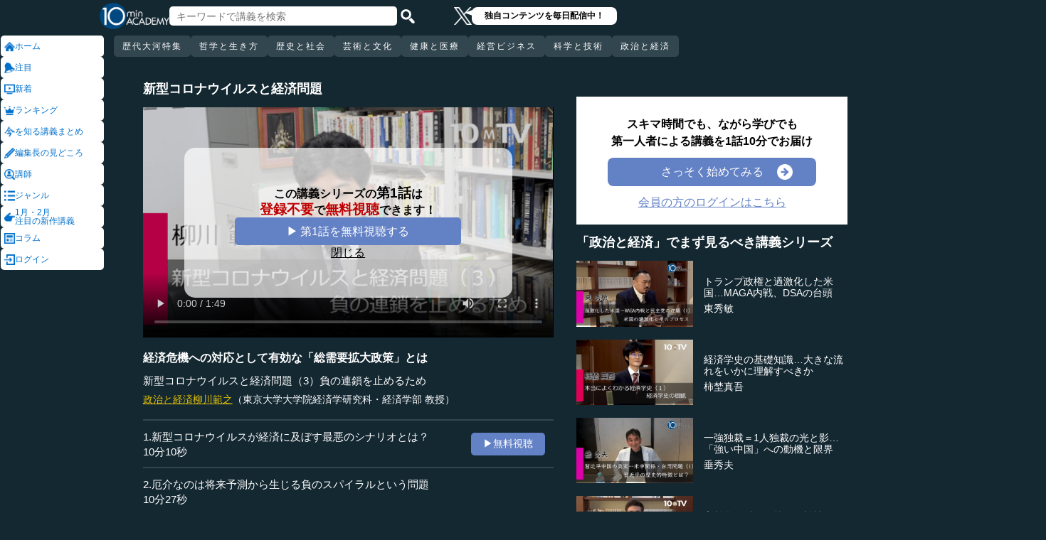

--- FILE ---
content_type: text/html; charset=UTF-8
request_url: https://10mtv.jp/pc/content/detail.php?movie_id=3299&utm_content=similar_doc
body_size: 18774
content:
<!DOCTYPE html>
<html lang="ja">
<head>
 <meta http-equiv="Content-Type" content="text/html; charset=UTF-8" />
 <script type="text/javascript" src="/js/jquery-1.9.0.min.js"></script>

<meta name="robots" content="noarchive" />
<link rel="stylesheet" type="text/css" href="https://10mtv.jp//pc/css/common.css.php">
<link rel="stylesheet" href="https://10mtv.jp//pc/css/flipsnap.css.php">
<script type="text/javascript" src="https://10mtv.jp/js/custom-scripting.js"></script>
<script type="text/javascript" src="https://10mtv.jp/js/util.js"></script>
<script type="text/javascript" src="https://10mtv.jp/js/flipsnap.min.js"></script>



<link href="https://10mtv.jp/js/lity-1.6.1/dist/lity.css" rel="stylesheet">
<script src="https://10mtv.jp/js/lity-1.6.1/dist/lity.js"></script>

<script src="/v2/js/jquery.lazyload.js"></script>

<link rel="stylesheet" href="https://10mtv.jp/pc/css/thumbnail.css.php" media="screen">
<script type="text/javascript" src="https://10mtv.jp/js/thumbnail.js.php"></script>

<style>
body {
	overflow-x: hidden;
}

#pagetop_box{
	left: auto;
	right: 15px;
	bottom: 120px;
}

.header-common{
	width: 100%;
	position: fixed;
	top: 0;
	z-index: 100;
	height: auto;
	background: #142832;
}
.left-menu{
	position: absolute;
	left: 0;
	top: 0;
	/*height: 100%;*/
	display: flex;
	flex-flow: column;
	/*flex-basis: 150px;
	flex-shrink: 0;*/
	row-gap: 8px;
	background: #142832;
	padding-top: 50px;
	width: 150px;
}
.header-common .left-menu .menu-item{
	display: flex;
	align-items: center;
	column-gap: 5px;
	width: 90%;
	margin-left: 1px;
	background: #fff;
	padding: 5px;
	border: none;
	border-radius: 5px;
	height: 20px;
	color: #0070CC;
}

.header-common .left-menu #mydata-item{
	width: 93.5%;
	margin-left: 0px;
	border-radius: 4px;
}


.mydata-add-class{
	background: #0070CC !important;
	border-bottom-left-radius: 0 !important;
	border-bottom-right-radius: 0 !important;
	color: #fff !important;
}

.header-common .active{
	background: #0070CC !important;
	color: #fff !important;
}
.header-common .left-menu .menu-item img{
	width: 15px;
	height: 15px;
}
.header-common .left-menu .menu-item .icon_text{
	font-size: 12px;
	line-height: 12px;
}
.header-common .header-inner{
	background: #142832;
	width: calc(100% - 150px);
	position: relative;
	margin-left: 150px;
}
.header-common .header-inner .header-top{
	display: flex;
	align-items: center;
	/*justify-content: space-between;*/
	column-gap: 30px;
	height: 45px;
}
.header-common .header-inner .header-logo{
	margin-left: -10px;
}
.header-common .header-inner .header-logo img{
	width: 98px;
	height: auto;
	padding-bottom: 0;
	vertical-align: bottom;
}
.header-common .header-inner .header-search{
	display: flex;
	align-items: center;
	height: 38px;
}
.search-input-box {
	flex-grow: 1;
	height: 70% !important;
	width: 300px !important;
	border: none !important;
	padding: 0 10px !important;
	border-radius: 5px;
}
.header-search img {
	width: 20px;
	height: 20px;
	cursor: pointer;
	padding: 0 5px;
}
.top-dummy{
	width: 150px;
}
/* スクロールバーを非表示化 */
.no-scrollbar::-webkit-scrollbar {
	display: none;
}
.no-scrollbar {
	-ms-overflow-style: none;
	scrollbar-width: none;
}

/* タブメニュー */
.header-common .header-inner .header-tab-menu{
	height: 40px;
	position: relative;
	width: 100%;
	display: grid;
	grid-template-columns: min-content 1fr min-content;
	align-items: center;
	justify-content: center;
}

/* 矢印ボタンのスタイル */
.header-common .header-inner .header-tab-menu .arrow-button {
	background-color: transparent;
	z-index: 10;
	border: none;
	outline: none;
	cursor: pointer;
	display: flex;
	align-items: center;
	justify-content: center;
	transition: all 0.3s ease-in-out;
	padding: 4px 5px;
}
#left-arrow {
	grid-column: 1;
}
#right-arrow {
	grid-column: 3;
}
.header-common .header-inner .header-tab-menu .arrow-button img {
	width: 20px;
	height: 20px;
}

/* 矢印を非表示にするクラス */
.hidden {
	opacity: 0;
	pointer-events: none;
	width: 0.1px;
	padding: 0;
	overflow: hidden;
}

/* 横スクロールメニューのスタイル */
.header-common .header-inner .header-tab-menu .scroll-menu {
	display: flex;
	align-items: center;
	overflow-x: auto;
	white-space: nowrap;
	height: 40px;
	gap: 16px;
	grid-column: 2;
}

/* ボタンのスタイル */
.header-common .header-inner .header-tab-menu .menu-button {
	display: inline-block;
	padding: 9px 12px;
	border-radius: 5px;
	height: 30px;
	font-size: 12px;
	line-height: 12px;
	font-weight: 500;
	flex-shrink: 0;
	background-color: #324650;
	transition: background-color 0.3s, color 0.3s;
	border: none;
	outline: none;
	cursor: pointer;
	color: #ffffff;
	letter-spacing: 2px;
}

/* 画面幅が750px以下の場合の調整 */
@media (max-width: 750px) {
	.header-common .header-inner .header-tab-menu {
		grid-template-columns: min-content 1fr;
	}
	#left-arrow {
		grid-column: 1;
	}
	#right-arrow {
		position: absolute;
		top: 0;
		right: 0;
		height: 100%;
		background: #142832;
		z-index: 10;
	}
	.search-input-box {
		width: clamp(150px, calc(100% - 20px), 300px) !important;
	}
}

.header-common .left-menu details{
	box-sizing: border-box;
	background: #fff;
	width: 145px;
	font-size: 12px;
	text-align: left;
	border-radius: 5px;
	margin-left: 1px;
}
.header-common .left-menu details summary{
	cursor: pointer;
	list-style: none;
}
.header-common .left-menu details summary::-webkit-details-marker{
	display: none;
}

.header-common .left-menu details ul{
	margin-top: 2px;
	padding: 0;
	list-style: none;
	max-height: 150px;
	overflow-y: auto;
	width: 100%;
	box-sizing: border-box;
}

.header-common .left-menu details ul::-webkit-scrollbar {
	width: 8px; 
	height: 8px;
}

.header-common .left-menu details ul::-webkit-scrollbar-thumb {
	background-color: #aaa; 
	border-radius: 4px;
}

.header-common .left-menu details ul::-webkit-scrollbar-corner {
	border-bottom-right-radius: 5px; 
	background: transparent;
}

.header-common .left-menu details li{
      margin: 0;
}

.header-common .left-menu details a{
	text-decoration: none;
	color: #338CD6;
	display: block;
	width: 100%;
	padding: 6px 8px 6px 17%;
	box-sizing: border-box;
	position: relative;
}

.header-common .left-menu details a::after{
	content: '';
	position: absolute;
	left: 8px;
	right: 8px;
	bottom: 0;

	height: 1px;
	background-color: #ddd;
}

/* 最後の項目には下線を表示しない */
.header-common .left-menu details ul li:last-child a::after{
	content: none;
}

/*
@media screen and (max-height: 1080px) and (max-width: 1920px) {
	.header-common .left-menu details ul{
		max-height: 70px!important;
	}

	.header-common .left-menu details a{
		padding: 2px 8px 2px 17%!important;
	}
}
*/

.mydata-list{
	max-height: 70px!important;
}

.mydata-list-a{
	padding: 2px 8px 2px 17%!important;
}

.top-register-box {
	width: 100%;
	background-color: #FFF;
	font-size: 14px;
	position: fixed;
	bottom: 0;
	left: 0;
	right: 0;
	z-index: 100;
}

.top-register-warp {
	margin: 7px 4px;
	background: #FFD700;
	border-radius: 5px;
}

.top-register-inner {
	display: flex;
	justify-content: center;
	align-items: center;
	gap: 40px;
	width: 980px;
	margin: 0 auto;
	padding: 5px 0;
}

.top-register-inner .entry {
	gap: 30px;
	display: flex;
	align-items: center;
	padding: 5px 20px 5px 70px;
	background: #142832;
	color: #fff;
	font-weight: bold;
	border-radius: 5px;
	white-space: nowrap;
	width: 250px;
	box-sizing: border-box;
}

.entry img {
	height: 20px;
	margin-left: auto;
}

.top-register-title {
	white-space: nowrap;
	align-self: center;
}

/* 注目デザイン */
.top-bell {
	position: fixed;
	bottom: 110px;
	right: 11px;
	display: flex;
	z-index: 1001;
}

.top-bell .bell-image {
	background: #fff;
	padding: 15px;
	display: flex;
	align-items: center;
	justify-content: center;
	flex-direction: column;
	border: 0;
	border-radius: 45px;
	width: 45px;
	flex-shrink: 0;
}

.top-bell .bell-image img {
	width: 25px;
	height: auto;
	display: block;
}

.top-bell .bell-image a {
	text-decoration: none;
}

.top-bell .bell-text {
	padding-top: 2px;
	font-size: 12px;
}

.x-area{
	display: flex;
	justify-content: center;
	align-items: center;
	gap: 15px;
	height: 45px;
	margin-left: 50px;
	padding: 20px 0;
}

.x-area .icon{
	flex-shrink: 0;
}

.x-area .icon img{
	width: 25px;
	aspect-ratio: 1 / 1;
	height: auto;
	display: block;
}

.balloon{
	position: relative;
	background: #ffffff;
	padding: 0 10px;
	border-radius: 8px;
	font-size: 12px;
	line-height: 1.3;
	color: #000;
}

.balloon::before{
	content: "";
	position: absolute;
	left: -10px;
	top: 32%;
	transform: translateY(-50%);
	border-width: 4px 11px 4px 0;
	border-style: solid;
	border-color: transparent #ffffff transparent transparent;
}

.balloon p{
	margin: 5px 8px;
	white-space: nowrap;
	font-weight: bold;
}

.balloon a{
	text-decoration: none;
	color: #000;
}
</style>

<script>
var pagetop_flag = false;

$(document).ready(function(){
	const scr_w = screen.width;
	const scr_h = screen.height;
	const aspect = scr_w / scr_h;

	// 幅 <= 1920 かつ 高さ < 1200
	if(scr_w <= 1920 && scr_h >= 600 && scr_h <= 1079 && aspect >= 1.70 && aspect <= 1.85) {
		$("#mydata-details ul").addClass("mydata-list");
		$("#mydata-details ul li a").addClass("mydata-list-a");
	}

	// スクロール位置
	const scr_idex = "0";
	$('#scroll-menu').scrollLeft(scr_idex);

	// トップへ戻るボタン
	var pagetop = $('#pagetop_box');
	$(window).scroll(function(){

		if($(this).scrollTop() > 400 ){
			if(!pagetop_flag){
				pagetop.fadeIn();
				pagetop_flag = true;
			}

	    	}else{
	    		if(pagetop_flag){
			    	pagetop.fadeOut();
	    			pagetop_flag = false;
	    		}
		}

	});

	pagetop.click(function(){
		$('body, html').animate({scrollTop:0}, 500);
		return false;
	});

	// 検索
	$('.top-serach').click(function() {
		$('#fm-header').submit();
	});

	$('#mydata-details').on('toggle', function() {
		const isOpened = this.open;
		if (isOpened) {
			$('#mydata-item').addClass('mydata-add-class');
			$('#mydata-icon').attr('src', 'https://10mtv.jp/v2/images/common/icons/pc/mydata_active.png');
		} else {
			$('#mydata-item').removeClass('mydata-add-class');
			$('#mydata-icon').attr('src', 'https://10mtv.jp/v2/images/common/icons/pc/mydata_inactive.png');
		}
	});

	$('.tab-menu-link').on('click', function(e) {
		var target = this.dataset.href;

		var idx = $('#scroll-menu').scrollLeft();
		if(idx > 0) {
			target = (target.includes('?')) ? target + "&scr_idex=" + idx : target + "?scr_idex=" + idx;
		}

//		setTimeout(function() {
			window.location.href = target;
//		}, 500); 
	});
});

$(document).ready(function() {
	const scrollMenu = $('#scroll-menu');
	const leftArrow = $('#left-arrow');
	const rightArrow = $('#right-arrow');
	const scrollAmount = 200;
	const tolerance = 5;

	const checkArrows = () => {
		// scrollWidthはjQueryでは取得できないため、ネイティブのDOM要素を使用
		const scrollWidth = scrollMenu.prop('scrollWidth');
		const clientWidth = scrollMenu.width();

		// Math.round() を使用して、スクロール値の比較における微小な差を吸収
		const scrollLeft = Math.round(scrollMenu.scrollLeft());
		const maxScrollLeft = Math.round(scrollWidth - clientWidth);

		// スクロールが必要かどうかを判定
		const isScrollNeeded = scrollWidth > clientWidth + tolerance;

		if (isScrollNeeded) {
			// 左矢印の表示/非表示を切り替え
			// scrollLeft が 0 (または tolerance 内) なら非表示
			leftArrow.toggleClass('hidden', scrollLeft <= tolerance);

			// 右矢印の表示/非表示を切り替え
			// scrollLeft が最大スクロール位置 (またはその tolerance 内) なら非表示
			rightArrow.toggleClass('hidden', scrollLeft >= maxScrollLeft - tolerance);
		} else {
			// スクロールが必要ない場合は両方の矢印を非表示
			leftArrow.addClass('hidden');
			rightArrow.addClass('hidden');
		}
	};

	// 左矢印クリック
	leftArrow.on('click', function() {
		// 現在のスクロール位置から scrollAmount 分引く
		scrollMenu.scrollLeft(scrollMenu.scrollLeft() - scrollAmount);

		// スクロール後、矢印のチェックを非同期で実行
		setTimeout(checkArrows, 50);
	});

	// 右矢印クリック時
	rightArrow.on('click', function() {
		// 現在のスクロール位置に scrollAmount 分足す
		scrollMenu.scrollLeft(scrollMenu.scrollLeft() + scrollAmount);

		// スクロール後、矢印のチェックを非同期で実行
		setTimeout(checkArrows, 50);
	});

	// スクロール時とウィンドウリサイズ時に矢印をチェック
	scrollMenu.on('scroll', checkArrows);

	// ウィンドウリサイズ時は、スクロールバーの出現/消失の処理を考慮してディレイを入れる
	$(window).on('resize', function() {
		setTimeout(checkArrows, 150);
	});

	// 初期実行
	checkArrows();
});

</script>


<!-- Google Tag Manager -->
<script>(function(w,d,s,l,i){w[l]=w[l]||[];w[l].push({'gtm.start':
new Date().getTime(),event:'gtm.js'});var f=d.getElementsByTagName(s)[0],
j=d.createElement(s),dl=l!='dataLayer'?'&l='+l:'';j.async=true;j.src=
'https://www.googletagmanager.com/gtm.js?id='+i+dl;f.parentNode.insertBefore(j,f);
})(window,document,'script','dataLayer','GTM-5KW5K8F5');</script>
<!-- End Google Tag Manager -->

<link rel="apple-touch-icon" href="https://10mtv.jp/image/icon2.png">

<title>経済危機への対応として有効な「総需要拡大政策」とは - 柳川範之 | 教養動画メディア『テンミニッツ・アカデミー』</title>

<meta property="fb:app_id" content="1668188140098602" />
<meta property="og:type" content="article"/>
<meta property="og:title" content="経済危機への対応として有効な「総需要拡大政策」とは - 柳川範之 | 教養動画メディア『テンミニッツ・アカデミー』"/>
<meta property="og:description" content="新型コロナウイルスがもたらす経済不況の大きな要因は、借り入れの不良債権化や総需要の落ち込みである。これを防ぐためには、政府による抜本的な経済政策と国際協調が求められる。（全3話中第3話）<br>
※インタビュアー：川上達史（テンミニッツTV編集長）" />
<meta property="og:site_name" content="テンミニッツ・アカデミー"/>

<meta name="twitter:card" content="summary_large_image">
<meta name="twitter:site" content="@10mtv_opinion">
<meta name="twitter:title" content="経済危機への対応として有効な「総需要拡大政策」とは - 柳川範之 | 教養動画メディア『テンミニッツ・アカデミー』">
<meta name="twitter:description" content="新型コロナウイルスがもたらす経済不況の大きな要因は、借り入れの不良債権化や総需要の落ち込みである。これを防ぐためには、政府による抜本的な経済政策と国際協調が求められる。（全3話中第3話）<br>
※インタビュアー：川上達史（テンミニッツTV編集長）">
<meta name="description" content="新型コロナウイルスがもたらす経済不況の大きな要因は、借り入れの不良債権化や総需要の落ち込みである。これを防ぐためには、政府による抜本的な経済政策と国際協調が求められる。（全3話中第3話）<br>
※インタビュアー：川上達史（テンミニッツTV編集長）">
<meta property="og:image" content="https://10mtv.jp/image/movie_poster.php?movie_id=3299&lecturer_id=116" />
<meta name="twitter:image" content="https://10mtv.jp/image/movie_poster.php?movie_id=3299&lecturer_id=116">

<script type="application/ld+json">
{
	"@context": "https://schema.org",
	"@type": "Article",
	"headline": "経済危機への対応として有効な「総需要拡大政策」とは",
	"image": [
		"https://10mtv.jp/image/movie_poster.php?movie_id=3299&lecturer_id=116"
	],
	"datePublished": "2020-03-29T00:00:03+09:00",
	"dateModified": "2020-03-29T00:00:03+09:00",
	"author": {
		"@type": "Person",
		"name": "柳川範之",
		"jobTitle": "東京大学大学院経済学研究科・経済学部 教授",
		"url": "https://10mtv.jp/pc/content/lecturer_detail.php?lecturer_id=116",
		"worksFor": {
			"@type": "Organization",
			"name": "東京大学大学院経済学研究科・経済学部 教授"
		}
	},
	"publisher": {
		"@type": "Organization",
		"name": "テンミニッツ・アカデミー",
		"logo": {
			"@type": "ImageObject",
			"url": "https://10mtv.jp/v2/images/common/site-image.png"
		}
	},
	"description": "新型コロナウイルスがもたらす経済不況の大きな要因は、借り入れの不良債権化や総需要の落ち込みである。これを防ぐためには、政府による抜本的な経済政策と国際協調が求められる。（全3話中第3話）<br>
※インタビュアー：川上達史（テンミニッツTV編集長）"
}
</script>

<script type="application/ld+json">
{
	"@context": "https://schema.org",
	"@type": "BreadcrumbList",
	"itemListElement":
	[
		{
			"@type": "ListItem",
			"position": 1,
			"name": "テンミニッツ・アカデミー",
			"item": "https://10mtv.jp/"
		},
		{
			"@type": "ListItem",
			"position": 2,
			"name": "講師一覧",
			"item": "https://10mtv.jp/pc/content/lecturer_list.php"
		},
		{
			"@type": "ListItem",
			"position": 3,
			"name": "柳川範之",
			"item": "https://10mtv.jp/pc/content/lecturer_detail.php?lecturer_id=116"
		},
		{
			"@type": "ListItem",
			"position": 4,
			"name": "経済危機への対応として有効な「総需要拡大政策」とは",
			"item": "https://10mtv.jp/pc/content/detail.php?movie_id=3299"
		}
	]
}
</script>

</head>



<body>
<!-- Google Tag Manager (noscript) -->
<noscript><iframe src="https://www.googletagmanager.com/ns.html?id=GTM-5KW5K8F5"
height="0" width="0" style="display:none;visibility:hidden"></iframe></noscript>
<!-- End Google Tag Manager (noscript) -->


<img id="pagetop_box" src="https://10mtv.jp/v2/images/common/back_to_top.png">

<header class="header-common">

	<div class="left-menu">
		<a href="/index.php">
<div class="menu-item">
	<img src="https://10mtv.jp/v2/images/common/icons/pc/home_inactive.png" alt="ホーム">
	<div class="icon_text">ホーム</div>
</div>
</a><a href="/pc/feature/detail.php?id=278"
	onclick="gtag('event', 'select_content', {'group_id': '非会員','item_list_name': 'ホーム枠_注目ダイレクト','item_brand': '','item_name': '「幸福」をつかむためのヒント','item_category': '','item_category2': ''});">
<div class="menu-item">
	<img src="https://10mtv.jp/v2/images/common/icons/pc/bell_inactive.png" alt="注目">
	<div class="icon_text">注目</div>
</div>
</a><a href="/pc/content/search_list.php">
<div class="menu-item">
	<img src="https://10mtv.jp/v2/images/common/icons/pc/new_inactive.png" alt="新着">
	<div class="icon_text">新着</div>
</div>
</a><a href="/pc/content/ranking.php">
<div class="menu-item">
	<img src="https://10mtv.jp/v2/images/common/icons/pc/rank_inactive.png" alt="ランキング">
	<div class="icon_text">ランキング</div>
</div>
</a><a href="/pc/feature/index.php">
<div class="menu-item">
	<img src="https://10mtv.jp/v2/images/common/icons/pc/special_inactive.png" alt="今を知る講義まとめ">
	<div class="icon_text">を知る講義まとめ</div>
</div>
</a><a href="/pc/highlight/"
	onclick="gtag('event', 'select_content', {'group_id': '非会員','item_list_name': 'ホームボタン_編集長が語る','item_brand': '','item_name': '編集長が語るページ','item_category': '','item_category2': ''});">
<div class="menu-item">
	<img src="https://10mtv.jp/v2/images/common/icons/pc/highlight_inactive.png" alt="編集長の見どころ">
	<div class="icon_text">編集長の見どころ</div>
</div>
</a><a href="/pc/content/lecturer_list.php">
<div class="menu-item">
	<img src="https://10mtv.jp/v2/images/common/icons/pc/lecturer_inactive.png" alt="講師">
	<div class="icon_text">講師</div>
</div>
</a><a href="/pc/content/genre.php"
	onclick="gtag('event', 'select_content', {'group_id': '非会員','item_list_name': 'ホームボタン_ジャンル','item_brand': '','item_name': 'ジャンルページ','item_category': '','item_category2': ''});">
<div class="menu-item">
	<img src="https://10mtv.jp/v2/images/common/icons/pc/genre_inactive.png" alt="ジャンル">
	<div class="icon_text">ジャンル</div>
</div>
</a><a href="/program_guide/"
	onclick="gtag('event', 'select_content', {'group_id': '非会員','item_list_name': 'ホームボタン_注目の新作講義','item_brand': '','item_name': 'プログラムガイド','item_category': '','item_category2': ''});">
<div class="menu-item">
	<img src="https://10mtv.jp/v2/images/common/icons/pc/guide_inactive.png" alt="1月・2月<br>注目の新作講義">
	<div class="icon_text">1月・2月<br>注目の新作講義</div>
</div>
</a><a href="/pc/column/"
	onclick="gtag('event', 'select_content', {'group_id': '非会員','item_list_name': 'ホームボタン_コラム','item_brand': '','item_name': 'コラムページ','item_category': '','item_category2': ''});">
<div class="menu-item">
	<img src="https://10mtv.jp/v2/images/common/icons/pc/column_inactive.png" alt="コラム">
	<div class="icon_text">コラム</div>
</div>
</a><a href="/pc/login.php">
<div class="menu-item">
	<img src="https://10mtv.jp/v2/images/common/icons/pc/login_inactive.png" alt="ログイン">
	<div class="icon_text">ログイン</div>
</div>
</a>
	</div>

	<div class="header-inner">
		<div class="header-top">
			<div class="header-logo">
				<a href="https://10mtv.jp/index.php" style="display: block;text-align: center;">
					<img src="/v2/images/non_member/pc_top_logo.png" alt="テンミニッツ・アカデミー｜有識者による1話10分のオンライン講義">
				</a>
			</div>
			<form method="get" action="https://10mtv.jp/pc/content/search_list.php" id="fm-header">
			<div class="header-search">
				<input type="text" name="keyword" class="search-input-box" value="" placeholder="キーワードで講義を検索">
				<img class="top-serach" src="/v2/images/common/icon_search.png" alt="検索">
			</div>
			</form>
			<div class="x-area">
				<div class="icon">
					<a href="https://x.com/10mtv_opinion" target="_blank" rel="noopener noreferrer">
					<img src="/v2/images/common/icons/logo-white.png" alt="エックス">
					</a>
				</div>
				<div class="balloon">
					<a href="https://x.com/10mtv_opinion" target="_blank" rel="noopener noreferrer">
					<p>
						独自コンテンツを毎日配信中！
					</p>
					</a>
				</div>
			</div>
		</div>
		<div class="header-tab-menu">
			<button id="left-arrow" class="arrow-button hidden" aria-label="前の項目へ">
				<img src="/v2/images/common/icons/pc/left_arrow.png" alt="前へ">
			</button>

			<nav id="scroll-menu" class="scroll-menu no-scrollbar">
				<button class="menu-button tab-menu-link" data-href="/pc/custom/index.php?tag_id=90">歴代大河特集</button><button class="menu-button tab-menu-link" data-href="/index.php?tag_id=4">哲学と生き方</button><button class="menu-button tab-menu-link" data-href="/index.php?tag_id=2">歴史と社会</button><button class="menu-button tab-menu-link" data-href="/index.php?tag_id=5">芸術と文化</button><button class="menu-button tab-menu-link" data-href="/index.php?tag_id=7">健康と医療</button><button class="menu-button tab-menu-link" data-href="/index.php?tag_id=6">経営ビジネス</button><button class="menu-button tab-menu-link" data-href="/index.php?tag_id=3">科学と技術</button><button class="menu-button tab-menu-link" data-href="/index.php?tag_id=1">政治と経済</button>
			</nav>

			<button id="right-arrow" class="arrow-button hidden" aria-label="次の項目へ">
				<img src="/v2/images/common/icons/pc/right_arrow.png" alt="次へ">
			</button>
		</div>
	</div>
</header>
<script src="https://10mtv.jp/v2/js/jquery.lazyload.js"></script>
<script>
// Lazy Loadを起動する
$( function(){
	$( 'img.lazy' ).lazyload({
		threshold: 500 ,		// 200pxの距離まで近づいたら表示する
		effect: "fadeIn" ,		// じわじわっと表示させる
		effect_speed: 1000 ,	// 1秒かけて表示させる
	});

	$( 'img.lazy_doc_img' ).lazyload({
		effect: "fadeIn" ,		// じわじわっと表示させる
		effect_speed: 1000 ,	// 1秒かけて表示させる
		event: 'sporty'
	});
});

$(document).ready(function(){

	const judge_sec = 89;
	const judge_sec2 = "584";
	const free_flag = "0";
	var send_flg = 0;

	// 講義操作
	const video = $('#video_id').get(0);
	if(free_flag == 0) {
		//----------------------------------------------------------
		// video -> timeupdate
		//----------------------------------------------------------
		video.addEventListener("timeupdate", function() {
			if(parseInt(video.currentTime) >= judge_sec){
				video.pause();
				//video.currentTime = 0;
				video.controls = false;
				$("#video_id").css("visibility","hidden");
				$(".video-overlay2").show();
			}
		}, false);
	} else {
		video.addEventListener("ended", function() {
			video.pause();
			video.controls = false;
			//send_flg = 2;
			$("#video_id").removeClass("video_scroll");
			$('#video_scroll_close').hide();
			$('#video_scroll_title').hide();
			$("#video_id").css("visibility","hidden");
			$(".video-overlay2").show();
		}, false);

		video.addEventListener("timeupdate", function() {
			if(send_flg == 1) {
				// 再生時間が80%を超過
				if(parseInt(video.currentTime) >= judge_sec2){
					send_flg = 2;
					send_data(1);
				}
			}
		}, false);
	}

	$("#video_play").click(function(){
		$(".video-overlay").hide();

		// 講義視聴回数を保存
		if(send_flg == 0) {
			send_flg = 1;
			send_data(0);
		}
		video.play();
	});

	// 再生データを送信（初回・80%再生時）
	function send_data(play_type) {
		var send_url = "https://10mtv.jp/api/free_movie/set_free_movie.php";

		$.ajax({
			type: 'POST',
			dataType:'json',
			url:send_url,
			data:{
				movie_id:3299,
				hash:"888bf",
				play_type:play_type,
				platform:1,
			},
			success:function(data) {
				console.log("success:"+data.ret);
			},
			error:function(XMLHttpRequest, textStatus, errorThrown) {
				console.log("error");
			}
		});
	}

	$(".close-overlay").click(function(){
		$(".video-overlay").hide();
		video.play();
	});

	var scroll_status = 0;
	$(window).scroll(function () {
		if(send_flg == 1) {
			scroll_pos = $(window).scrollTop();

			if(scroll_pos > $('#video-pos').offset().top-10) {
				if(scroll_status == 0){
					$('#video_id').hide();
					$("#video_id").addClass("video_scroll");
					$('#video_id').fadeIn(500);

					$('#video_scroll_title').fadeIn(500);

					scroll_status = 1;
				}
			} else {
				$("#video_id").removeClass("video_scroll");
				$('#video_scroll_close').hide();
				$('#video_scroll_title').hide();

				scroll_status = 0;
			}
		}
	});

	$('#video_scroll_close').on('click',function(){
    	$("#video_id").removeClass("video_scroll");
		$('#video_scroll_close').hide();
		$('#video_scroll_title').hide();
	});

	$('#video_id').hover(function(){
		if(scroll_status == 1){
			$('#video_scroll_close').show();
		}
	},function(){
		$('#video_scroll_close').hide();
	});
	
	$('#video_scroll_close').hover(function(){
		$('#video_scroll_close').show();
	},function(){
		$('#video_scroll_close').hide();
	});

	$('#video_scroll_title').hover(function(){
		$('#video_scroll_close').show();
	},function(){
		$('#video_scroll_close').hide();
	});
});

// ボタンの開閉処理
document.addEventListener('DOMContentLoaded', () => {
	const detailsElement = document.getElementById("my-details");
	if(detailsElement) {
		const toggleButton = detailsElement.nextElementSibling;
		const maskElement = document.getElementById("mask");

		// ボタンの初期設定
		if (detailsElement.open) {
			toggleButton.textContent = "講義一覧を閉じる\u25b2";
		} else {
			toggleButton.textContent = "講義一覧を見る\u25bc";
		}

		// ボタン開閉時
		detailsElement.addEventListener('toggle', () => {
			if (detailsElement.open) {
				maskElement.classList.remove("hide-text-mask-v2");
				toggleButton.textContent = "講義一覧を閉じる\u25b2";
			} else {
				maskElement.classList.add("hide-text-mask-v2");
				toggleButton.textContent = "講義一覧を見る\u25bc";
			}
		});

		// 開閉処理
		toggleButton.addEventListener('click', () => {
			detailsElement.open = !detailsElement.open;
		});
	}
});

</script>

<style>
body{
	margin: 0;
	padding: 0;
	background: #142832;
}
.main-content{
	width: 100%;
	margin-left: 150px;
	padding: 100px 0 5% 40px;
	background: #142832 !important;
	color: #fff;
}
.inner-content{
	width: 85%;
	margin: 0;
	display: flex;
	justify-content: flex-start;
	min-width: 980px;
}
.inner-content .title{
	/*font-size: clamp(1rem, 1.2vw, 1.2vw);*/
	font-size: 18px;
	font-weight: bold;
	margin-bottom: 15px;
}
.inner-content .inner-left{
	width:53%;
	margin: 15px 3% 0 1%;
}
.video-wrapper{
	position: relative;
	top: 0;
	left: 0;
	width: 100%;
	aspect-ratio: 16 / 9;
	background: #000;
	overflow: hidden;
}
.video-wrapper video{
	background: #000000;
	width: 100%;
	height: 100%
	bject-fit: cover;
	vertical-align: bottom;
}
.video_scroll {
	position: fixed;
	top: 60px;
	bottom: auto;
	right: 10px;
	z-index: 1000;
	width: 278px!important;
	height: 150px;
	background: #000;
	opacity: 1.0;
	border: 1px solid #000000;
	outline: none;
}
#video_scroll_close {
	position:fixed;
	top:10px;
	bottom:auto;
	right:10px;
	z-index:2000;
	cursor:pointer;
	background:#555555;
	color:#cccccc;
	font-size:14px;
	padding:5px;
}

#video_scroll_title {
	position:fixed;
	top:10px;
	bottom:auto;
	right:10px;
	width:270px;
	height:40px;
	z-index:1000;
	background:#000;
	color:#dddddd;
	font-size:14px;
	padding:5px;
}
.video-overlay{
	position: absolute;
	top: 0;
	left: 0;
	width: 100%;
	height: 100%;
	background-color: rgba(0, 0, 0, 0.2);
	display: flex;
	justify-content: center;
	align-items: center;
	z-index: 1;
}
.video-overlay .video-overlay-wrapper{
	display: flex;
	flex-direction: column;
	justify-content: center;
	align-items: center;
	text-align: center;
	row-gap: 10%;
	background: rgba(255, 255, 255, 0.7);
	width: 80%;
	border-radius: 15px;
}
.video-overlay .video-overlay-wrapper .text{
	font-size: clamp(1rem, 1.2vw, 1.2vw);
	color: #000;
	font-weight: bold;
	line-height: 1.2;
}
.video-overlay .video-overlay-wrapper .text span{
	font-size: clamp(1.2rem, 1.4vw, 1.4vw);
	color: #C00000;
}
.video-overlay .video-overlay-wrapper .play-button{
	width: 65%;
	text-align: center;
	padding: 2%;
	background: #6381C5;
	color: #fff;
	font-size: clamp(1rem, 1.2vw, 1.2vw);
	text-decoration: none;
	border-radius: 5px;
	cursor: pointer;
}
.video-overlay .video-overlay-wrapper .close-overlay{
	color: #000;
	font-size: clamp(1rem, 1.2vw, 1.2vw);
	text-decoration: underline;
	cursor: pointer;
}
.video-overlay2{
	display: none;
	position: absolute;
	top: 0;
	left: 0;
	height: 100%;
	width: 100%;
	margin: 0 auto;
	padding: 6% 7% 5%;
	box-sizing: border-box;
	color: #000;
	background: #fff;
}
.video-overlay2 .top-content{
	text-align: left;
	margin-bottom: 8%;
	margin-left: 10.5%;
}
.video-overlay2 .top-content .text{
	display: inline-block;
	background: #142832;
	color: #fff;
	font-size: clamp(1rem, 1.2vw, 1.2vw);
	font-weight: bold;
	margin-top: 2%;
	padding: 2.5%;
}
.video-overlay2 .bottom-content{
	text-align: center;
	font-weight: bold;
}
.video-overlay2 .bottom-content .text{
	margin-bottom: 1%;
	font-size: clamp(1rem, 1.2vw, 1.2vw);
}
.video-overlay2 .bottom-content .register-button{
	display: flex;
	align-items: center;
	justify-content: center;
	gap: 15px;
	width: 75%;
	margin: 0 auto;
	padding: 2%;
	background: #FFD700;
	color: #000;
	border-radius: 6px;
	text-decoration: none;
}
.video-overlay2 .bottom-content .register-button .left{
	display: flex;
	align-items: center;
	justify-content: center;
	font-size: clamp(1.2rem, 1.4vw, 1.4vw);
	letter-spacing: 0.05em;
}
.video-overlay2 .bottom-content .register-button .right{
	display: flex;
	align-items: center;
	justify-content: center;
}
.video-overlay2 .bottom-content .register-button .right img{
	width: 1.8vw;
	min-width: 25px;
}

.video-overlay2 .content .text1{
	font-size: clamp(1.2rem, 1.4vw, 1.4vw);
	font-weight: bold;
}
.video-overlay2 .content .text2{
	font-weight: bold;
	margin-top: 10%;
	font-size: clamp(1.3rem, 1.6vw, 1.6vw);
	line-height: 1.2;
}
.video-overlay2 .content .next-button{
	display: block;
	width: 60%;
	margin: 0 auto;
	margin-top: 10%;
	padding: 2%;
	background: #6381C5;
	text-align: center;
	font-size: clamp(1rem, 1.2vw, 1.2vw);
	color: #fff;
	text-decoration: none;
	border-radius: 5px;
}
.inner-left .video-content .catch{
	margin: 3% 0 2%;
	font-size: 16px;
	font-weight: bold;
}
.inner-left .video-content .movie-name{
	padding-bottom: 1%;
}
.inner-left .other-deta{
	display: flex;
	column-gap: 2%;
	font-size: 14px;
}
.inner-left .other-deta a{
	color: #E1C006;
	text-decoration: underline;
}
.inner-left .series-content{
	margin-top: 3%;
}
.inner-left .series-content .wrapper{
	display: flex;
	position: relative;
	padding: 2% 0;
	align-items: center;
	column-gap: 1%;
	border-bottom: 2px solid #324650;
}
.inner-left .series-content .wrapper-add{
	border-top: 2px solid #324650;
}
.inner-left .series-content .left{
	width: 80%;
}
.inner-left .series-content .left a{
	color: #fff;
	text-decoration: none;
}
.inner-left .series-content .right{
	width: 19%;
	display: flex;
	justify-content: end;
	text-align: center;
}
.inner-left .series-content .right a{
	display: contents;
	width: 100%;
	color: #fff;
	text-decoration: none;
}
.inner-left .series-content .right .free-play-botton {
	width: 85%;
	padding: 5%;
	background: #6381C5;
	border-radius: 5px;
	font-size: 14px;
}
.series-content .unlisted{
	color: #6B7377;
}
.inner-left details {
	padding: 0;
	margin: 0;
	padding-bottom: 15px;
	width: 100%;
}
.inner-left summary {
	list-style: none;
	cursor: pointer;
	display: flex;
	column-gap: 1%;
	align-items: center;
	width: 100%;
	padding: 0;
	margin: 0;
}
.inner-left summary::-webkit-details-marker {
	display: none;
}
.inner-left .toggle-button {
	position: absolute;
	bottom: 0;
	left: 50%;
	transform: translate(-50%, 50%);
	background-color: #FFF;
	color: #000;
	font-weight: bold;
	padding: 0.5% 3%;
	border: 1px solid #324650;
	border-radius: 15px;
	z-index: 1;
	white-space: nowrap;
	cursor: pointer;
}
.inner-left .inner-line {
	border: none;
	border-top: 2px solid #324650;
	margin: 15px 0 0;
	width: 100%;
}
.inner-left details > .wrapper {
	padding-left: 0;
}
.inner-left .series-content details .wrapper:last-child {
	border-bottom: none !important;
	padding-bottom: 0;
}
.inner-left .movie-text {
	margin-top: 5%;
}
.inner-left .movie-text .text-data{
	position:relative;
	padding-top: 5%;
}
.inner-left .movie-text .text-data a{
	color: #fff;
	text-decoration: underline;
	text-underline-offset: 2px;
}
.inner-left .movie_category .genre-link{
	display: flex;
}
.inner-left .movie_category ul{
	clear: both;
	margin: 0;
	padding: 0;
	list-style: none;
	line-height: 160%;
}
.inner-left .movie_category ul li{
	margin: 0 10px 0 0;
}
.inner-left .movie_category ul li:before{
	content: " > ";
}
.inner-left .movie_category ul li:first-child:before{
	content: "";
}
.inner-left .movie_category ul li a{
	color: #fff;
}
.inner-left .hide-text-mask-v2{
	bottom: 0;
	height: 100px;
	width: 100%;
	left: 0px;
	position: absolute;
	z-index: 1;
	background-image: -webkit-linear-gradient(top, rgba(20, 40, 50, 0) 0%, rgba(20, 40, 50, 0.7) 50%, rgba(20, 40, 50, 1) 100%);
}
.inner-left .register-box{
	/*margin-top: 5%;*/
	padding: 4% 0;
	text-align: center;
	background: #142832;
	line-height: 2;
}
.inner-left .register-box .register-title{
	color: #FFF;
	font-size: clamp(1rem, 1.2vw, 1.2vw);
	font-weight: bold;
	/*padding-bottom: 3%;*/
}
.inner-left .register-box .entry{
	position: relative;
	margin: 0 auto;
	padding: 0.5%;
	width: 50%;
	background: #6381C5;
	border-radius: 8px;
	font-size: clamp(1.2rem, 1.4vw, 1.4vw);
	font-weight: bold;
}
.inner-left .register-box .entry a{
	text-decoration: none;
	color: #ffffff;
}
.inner-left .register-box .entry .arrow{
	width: 30%;
	display: flex;
	justify-content: center;
	position: absolute;
	top: 0;
	bottom: 0;
	right: 0;
}
.inner-left .register-box .entry .arrow img{
	margin: auto;
	width: 25%;
	aspect-ratio: 1 / 1;
	height: auto;
}
.inner-left .register-box .login{
	margin-top: 0.5%;
	font-size: clamp(1rem, 1.2vw, 1.2vw);
}
.inner-left .register-box .login a{
	color: #fff;
	text-decoration: underline;
}

.inner-left #breadcrumbs {
	color: #fff !important;
}
.inner-left #breadcrumbs ol, #breadcrumbs ol li {
	padding: 0;
	margin: 0;
}
.inner-left #breadcrumbs ol li {
	display: inline;
	list-style-type: none;
}
.inner-left #breadcrumbs ol li a {
	color: #fff !important;
	text-decoration: underline;
}
.inner-left #breadcrumbs ol li:first-child:before {
	content: "";
}
.inner-left #breadcrumbs ol li:before {
	content: " > ";
}
.inner-right{
	width:35%
}
.two-column-grid{
	display: grid;
	grid-template-columns: 43% auto;
	align-items: center;
	gap: 15px;
	font-size: 14px;
	line-height: 1.2;
}
.two-column-grid img{
	width: 100%;
	aspect-ratio: 16 / 9;
	object-fit: cover;
}
.two-column-grid a{
	color: #fff;
}
.two-column-grid .lecturer{
	margin-top: 3%;
}
.inner-right .register-box{
	/*margin-top: 5%;*/
	padding: 4% 0;
	text-align: center;
	background: #fff;
	line-height: 2;
}
.inner-right .register-box .register-title{
	color: #000;
	font-size: clamp(1rem, 1.2vw, 1.2vw);
	font-weight: bold;
	padding: 3% 0;
	line-height: 1.5;
}
.inner-right .register-box .entry{
	position: relative;
	margin: 0 auto;
	padding: 1%;
	width: 75%;
	background: #6381C5;
	border-radius: 8px;
	font-size: clamp(1rem, 1.2vw, 1.2vw);
}
.inner-right .register-box .entry a{
	text-decoration: none;
	color: #ffffff;
}
.inner-right .register-box .entry .arrow{
	width: 30%;
	display: flex;
	justify-content: center;
	position: absolute;
	top: 0;
	bottom: 0;
	right: 0;
}
.inner-right .register-box .entry .arrow img{
	margin: auto;
	width: 25%;
	aspect-ratio: 1 / 1;
	height: auto;
}
.inner-right .register-box .login{
	margin-top: 2%;
	font-size: clamp(1rem, 1.2vw, 1.2vw);
}
.inner-right .register-box .login a{
	color: #6381C5;
	text-decoration: underline;
}
</style>


<div class="main-content">

	<!-- video scroll -->
	<div id="video_scroll_close" style="display:none;">
		閉じる
	</div>

	<div id="video_scroll_title" style="display:none;">
		<div style="font-weight:bold; font-size:14px; padding-left:5px; margin-right:15px; overflow:hidden; text-overflow: ellipsis; white-space:nowrap;">
			経済危機への対応として有効な「総需要拡大政策」とは
		</div>
		<div style="font-size:12px; padding-left:5px; margin-right:15px; overflow:hidden; text-overflow: ellipsis; white-space:nowrap;"">
			新型コロナウイルスと経済問題（3）負の連鎖を止めるため
		</div>
	</div>
	<!-- video scroll end -->

	<div class="inner-content">
		<div class="inner-left">
			<div class="title">新型コロナウイルスと経済問題</div>			<section>
				<div class="video-wrapper">
					<video
					 src="/pc/content/free_mp4.php?movie_id=3299"
					 id="video_id"
					 onclick="videoControl();"
					 webkit-playsinline="webkit-playsinline"
					 x-webkit-airplay="allow"
					 playsinline="playsinline"
					 controls="controls"
					 controlsList="nodownload"
					 oncontextmenu="return false;"
					 style="background:#000000; width: 100%; vertical-align: bottom;"
					 poster="/image/movie_poster.php?movie_id=3299&lecturer_id=116"
					></video>
					<!-- videoオーバレイ -->
<div class="video-overlay">
	<div class="video-overlay-wrapper" style="height: 65%;">
		<div class="text">
	この講義シリーズの<span style="color: #000;">第1話</span>は<br>
	<span>登録不要</span>で<span>無料視聴</span>できます！
</div>
<a href="/pc/content/detail.php?movie_id=3297" class="play-button">
	&#9654;&thinsp;第1話を無料視聴する
</a>
<div class="close-overlay">
	閉じる
</div>
	</div>
</div>
					<!-- videoオーバレイ2 -->
<div class="video-overlay2">
	<div class="top-content">
		<div class="text">
			この講義の続きはもちろん、
		</div>
		<div class="text">
			5,000本以上の動画を好きなだけ見られる。
		</div>
	</div>

	<div class="bottom-content">
		<div class="text">
			スキマ時間に“一流の教養”が身につく
		</div>
		<a href="/coupon/input_mail.php" class="register-button">
			<div class="left">
				まずは<span style="color: #ff0000;">72時間￥0</span>で体験
			</div>
			<div class="right">
				<img src="/v2/images/lp_view/arrow.png">
			</div>
		</div>
	</a>
</div>
				</div>
				<div id="video-pos"></div>

				<div class="video-content">
					<div class="catch">経済危機への対応として有効な「総需要拡大政策」とは</div>
					<div class="movie-name">新型コロナウイルスと経済問題（3）負の連鎖を止めるため</div>
					<div class="other-deta">
						<div style="white-space: nowrap;">
							<a href="/?tag_id=1">政治と経済</a>
						</div>
						<div>
							<a href="/pc/content/lecturer_detail.php?lecturer_id=116" rel="nofollow">柳川範之</a>（東京大学大学院経済学研究科・経済学部 教授）
						<div>
					</div>
				</div>
			</section>
			<section>
				<div class="series-content">					<div class="wrapper wrapper-add">						<div class="left">
							<a href="/pc/content/detail.php?movie_id=3297">
							<div id="t3297">
							1.新型コロナウイルスが経済に及ぼす最悪のシナリオとは？
							</div>
							<div>
							10分10秒
							</div>
							</a>						</div>
						<div class="right">							<a href="/pc/content/detail.php?movie_id=3297" id="w3297" aria-labelledby="w3297 t3297">
							<div class="free-play-botton">
								▶無料視聴
							</div>
							</a>						</div>					</div>					<div class="wrapper">						<div class="left">
							<a href="/pc/content/detail.php?movie_id=3298">
							<div id="t3298">
							2.厄介なのは将来予測から生じる負のスパイラルという問題
							</div>
							<div>
							10分27秒
							</div>
							</a>						</div>
						<div class="right">						</div>					</div>					<div class="wrapper">						<div class="left">
							<a href="/pc/content/detail.php?movie_id=3299">
							<div id="t3299">
							3.経済危機への対応として有効な「総需要拡大政策」とは
							</div>
							<div>
							12分11秒
							</div>
							</a>						</div>
						<div class="right">						</div>					</div>				</div>
			</section>

			<section>
				<div class="movie-text">
					<div class="movie-text-content">
新型コロナウイルスがもたらす経済不況の大きな要因は、借り入れの不良債権化や総需要の落ち込みである。これを防ぐためには、政府による抜本的な経済政策と国際協調が求められる。（全3話中第3話）<br>
※インタビュアー：川上達史（テンミニッツTV編集長）
					</div>
					<div style="padding-top: 5%;">
						時間：12分11秒<br>
						収録日：2020年3月12日<br>
						追加日：2020年3月29日<br>
					</div>					<div class="movie_category">
						カテゴリー：						<ul class="genre-link">
							<li class="genre parent" ><a style="color: #f80058;" href="/pc/content/search_list.php?movie_genre_id=2">金融・経済</a></li>
							<li class="genre child"><a href="/pc/content/search_list.php?movie_sub_genre_id=106">グローバル金融経済</a></li>
						</ul>						<ul class="genre-link">
							<li class="genre parent" ><a style="color: #0000ff;" href="/pc/content/search_list.php?movie_genre_id=4">社会・福祉</a></li>
							<li class="genre child"><a href="/pc/content/search_list.php?movie_sub_genre_id=142">災害・防災</a></li>
						</ul>					</div>					<div class="text-data">
<span style="font-size: 17px;font-weight:bold;">≪全文≫</span><br>
<h2 style="font-size: 17px;margin:0px; padding:0px; font-weight:bold;">●疫学的データと経済的データのバランス<br></h2>
<br>
――そうした意味では、非常に複合的な視点が必要だということですね。病気のことばかりを考えてもいけないし、経済のことばかり心配していてもいけない。先生がおっしゃったように、データに基づいたバランスのある見方をして、対処していかなければならないということですね。<br>
<br>
柳川　そうです。ですから第1に、できるだけ科学的なデータに基づいて、判断をする必要があるでしょう。当然、感染がどう広がるのか、どこまで人の移動や行動を制限すれば、どこまで感染を防げるのかということについても、専門家の方々がご苦労されて、データを集めています。それは100パーセント分かるわけではありませんが、できるだけ把握することが試みられています。経済的なインパクトのほうも、どのような経済的な制限をした際に、どのような経済全体への影響がもたらされるのかを、科学的にデータを使いながら考えていかなければなりません。<br>
<br>
　そこで、経済学者として貢献していかなければいけないと思っているのですが、第2として、同じように経済活動を制限したときにも、そこから負の連鎖が起きてしまい、供給側や需要側に悪い影響を及ぼしてしまう場合と、多少はそうしたインパクトがあるにせよ、できるだけ負の連鎖が起きずに済む場合とがあるということです。これは、新型コロナウイルス問題の対策とは別に、経済対策・経済政策としてできることがあるはずです。そこをできるだけ、うまくやっていくことが求められます。<br>
<br>
　もちろん、対策といっても万能薬ではないので、副作用もあり得ます。例えば緊急融資自体は、本当に困っている人に必要な金額を配れれば良いのですが、そうならず、だれにでも配るということになってしまうと財政的に苦しい状態を導きかねません。場合によっては、そのためのお金が余りすぎてしまい、無駄に使われてしまうこともあるでしょう。本当に必要でない人にお金が配られてしまうという状況もあり得ます。この点は工夫をして、起きてくる経済的な副作用をできるだけ防ぎながらうまく負の連鎖を防ぐことが、これからの課題です。<br>
<br>
<br>
<h2 style="font-size: 17px;margin:0px; padding:0px; font-weight:bold;">●負の連鎖をどうやって止めるかが重要となる<br></h2>
<br>
――　今おっしゃった経済的な課題としては、負の部分をどのように止めるかという部分の他に、うまい形で今回のウイルスの危機がある程度終息した際に、そこからどうやって経済を上向...
						<div class="hide-text-mask-v2"></div>
					</div>
				</div>
			</section>

			<section>
			<div class="register-box">
				<div class="register-title">講義テキストの続きが読める</div>
				<div class="entry">
					<a href="/coupon/input_mail.php">
					<div>72時間￥0で体験</div>
					<div class="arrow">
						<img src="/v2/images/common/arrow02.png">
					</div>
					</a>
				</div>
				<div class="login">
					<a href="/pc/login.php">会員の方のログインはこちら</a>
				</div>
			</div>
			</section>
			<nav id="breadcrumbs">
				<ol>
					<li itemscope="itemscope">
						<a itemprop="url" href="https://10mtv.jp/"><span itemprop="title">テンミニッツ・アカデミー</span></a>
					</li>
					<li itemscope="itemscope">
						<a itemprop="url" href="https://10mtv.jp/pc/content/lecturer_list.php"><span itemprop="title">講師一覧</span></a>
					</li>
					<li itemscope="itemscope">
						<a itemprop="url" href="https://10mtv.jp/pc/content/lecturer_detail.php?lecturer_id=116"><span itemprop="title">柳川範之</span></a>
					</li>
					<li itemscope="itemscope">
						<span itemprop="title">経済危機への対応として有効な「総需要拡大政策」とは</span>
					</li>
				</ol>
			</nav>

			<nav id="breadcrumbs">
				<ol>
					<li itemscope="itemscope">
						<a itemprop="url" href="https://10mtv.jp/"><span itemprop="title">テンミニッツ・アカデミー</span></a>
					</li>
					<li itemscope="itemscope">						<a itemprop="url" href="https://10mtv.jp/?tag_id=1"><span itemprop="title">政治と経済</span></a>					</li>
					<li itemscope="itemscope">
						<span itemprop="title">新型コロナウイルスと経済問題</span>
					</li>
					<li itemscope="itemscope">
						<span itemprop="title">経済危機への対応として有効な「総需要拡大政策」とは</span>
					</li>
				</ol>
			</nav>		</div>
		<!-- inner-left end-->


		<div class="inner-right">			<div style="margin-bottom: 15px;"><br></div>
			<section>
			<div class="register-box">
				<div class="register-title">スキマ時間でも、ながら学びでも<br>第一人者による講義を1話10分でお届け</div>
				<div class="entry">
					<a href="/coupon/input_mail.php">
					<div>さっそく始めてみる</div>
					<div class="arrow">
						<img src="/v2/images/common/arrow02.png">
					</div>
					</a>
				</div>
				<div class="login">
					<a href="/pc/login.php">会員の方のログインはこちら</a>
				</div>
			</div>
			</section>

			<div style="margin-bottom: 15px;"></div>
			<div class="title">「政治と経済」でまず見るべき講義シリーズ</div>
			<section class="two-column-grid">				<div>
					<a href="/pc/content/detail.php?movie_id=6062"
						onclick="gtag('event', 'select_content', {'group_id': '非会員','item_list_name': '講義ページ_新型コロナウイルスと経済問題（3）負の連鎖を止めるため_まず観るべき講義シリーズ','item_brand': '過激化した米国～MAGA内戦と民主党の逆襲','item_name': '過激化した米国～MAGA内戦と民主党の逆襲（1）米国の過激化とそのプロセス','item_category': '政治と経済','item_category2': '国際'});">
						<img src="/v2/images/common/load_anim.gif" data-original="/image/movie_poster.php?movie_id=6062&lecturer_id=249" alt="過激化した米国～MAGA内戦と民主党の逆襲（1）米国の過激化とそのプロセス" class="lazy">
					</a>
				</div>
				<div>
					<a href="/pc/content/detail.php?movie_id=6062"
						onclick="gtag('event', 'select_content', {'group_id': '非会員','item_list_name': '講義ページ_新型コロナウイルスと経済問題（3）負の連鎖を止めるため_まず観るべき講義シリーズ','item_brand': '過激化した米国～MAGA内戦と民主党の逆襲','item_name': '過激化した米国～MAGA内戦と民主党の逆襲（1）米国の過激化とそのプロセス','item_category': '政治と経済','item_category2': '国際'});">
						トランプ政権と過激化した米国…MAGA内戦、DSAの台頭
					</a>
					<div class="lecturer">東秀敏</div>
				</div>				<div>
					<a href="/pc/content/detail.php?movie_id=4693"
						onclick="gtag('event', 'select_content', {'group_id': '非会員','item_list_name': '講義ページ_新型コロナウイルスと経済問題（3）負の連鎖を止めるため_まず観るべき講義シリーズ','item_brand': '本当によくわかる経済学史','item_name': '本当によくわかる経済学史（1）経済学史の概観','item_category': '政治と経済','item_category2': '金融・経済'});">
						<img src="/v2/images/common/load_anim.gif" data-original="/image/movie_poster.php?movie_id=4693&lecturer_id=308" alt="本当によくわかる経済学史（1）経済学史の概観" class="lazy">
					</a>
				</div>
				<div>
					<a href="/pc/content/detail.php?movie_id=4693"
						onclick="gtag('event', 'select_content', {'group_id': '非会員','item_list_name': '講義ページ_新型コロナウイルスと経済問題（3）負の連鎖を止めるため_まず観るべき講義シリーズ','item_brand': '本当によくわかる経済学史','item_name': '本当によくわかる経済学史（1）経済学史の概観','item_category': '政治と経済','item_category2': '金融・経済'});">
						経済学史の基礎知識…大きな流れをいかに理解すべきか
					</a>
					<div class="lecturer">柿埜真吾</div>
				</div>				<div>
					<a href="/pc/content/detail.php?movie_id=5961"
						onclick="gtag('event', 'select_content', {'group_id': '非会員','item_list_name': '講義ページ_新型コロナウイルスと経済問題（3）負の連鎖を止めるため_まず観るべき講義シリーズ','item_brand': '習近平中国の真実…米中関係・台湾問題','item_name': '習近平中国の真実…米中関係・台湾問題（1）習近平の歴史的特徴とは？','item_category': '政治と経済','item_category2': '国際'});">
						<img src="/v2/images/common/load_anim.gif" data-original="/image/movie_poster.php?movie_id=5961&lecturer_id=371" alt="習近平中国の真実…米中関係・台湾問題（1）習近平の歴史的特徴とは？" class="lazy">
					</a>
				</div>
				<div>
					<a href="/pc/content/detail.php?movie_id=5961"
						onclick="gtag('event', 'select_content', {'group_id': '非会員','item_list_name': '講義ページ_新型コロナウイルスと経済問題（3）負の連鎖を止めるため_まず観るべき講義シリーズ','item_brand': '習近平中国の真実…米中関係・台湾問題','item_name': '習近平中国の真実…米中関係・台湾問題（1）習近平の歴史的特徴とは？','item_category': '政治と経済','item_category2': '国際'});">
						一強独裁＝1人独裁の光と影…「強い中国」への動機と限界
					</a>
					<div class="lecturer">垂秀夫</div>
				</div>				<div>
					<a href="/pc/content/detail.php?movie_id=5266"
						onclick="gtag('event', 'select_content', {'group_id': '非会員','item_list_name': '講義ページ_新型コロナウイルスと経済問題（3）負の連鎖を止めるため_まず観るべき講義シリーズ','item_brand': '日本の財政政策の効果を評価する','item_name': '日本の財政政策の効果を評価する（1）「高齢化」による効果の低下','item_category': '政治と経済','item_category2': '金融・経済'});">
						<img src="/v2/images/common/load_anim.gif" data-original="/image/movie_poster.php?movie_id=5266&lecturer_id=328" alt="日本の財政政策の効果を評価する（1）「高齢化」による効果の低下" class="lazy">
					</a>
				</div>
				<div>
					<a href="/pc/content/detail.php?movie_id=5266"
						onclick="gtag('event', 'select_content', {'group_id': '非会員','item_list_name': '講義ページ_新型コロナウイルスと経済問題（3）負の連鎖を止めるため_まず観るべき講義シリーズ','item_brand': '日本の財政政策の効果を評価する','item_name': '日本の財政政策の効果を評価する（1）「高齢化」による効果の低下','item_category': '政治と経済','item_category2': '金融・経済'});">
						高齢化で財政政策の有効性が低下…財政乗数に与える影響
					</a>
					<div class="lecturer">宮本弘曉</div>
				</div>				<div>
					<a href="/pc/content/detail.php?movie_id=5549"
						onclick="gtag('event', 'select_content', {'group_id': '非会員','item_list_name': '講義ページ_新型コロナウイルスと経済問題（3）負の連鎖を止めるため_まず観るべき講義シリーズ','item_brand': '教養としての「人口減少問題と社会保障」','item_name': '教養としての「人口減少問題と社会保障」（1）急速に人口減少する日本の現実','item_category': '政治と経済','item_category2': '社会・福祉'});">
						<img src="/v2/images/common/load_anim.gif" data-original="/image/movie_poster.php?movie_id=5549&lecturer_id=167" alt="教養としての「人口減少問題と社会保障」（1）急速に人口減少する日本の現実" class="lazy">
					</a>
				</div>
				<div>
					<a href="/pc/content/detail.php?movie_id=5549"
						onclick="gtag('event', 'select_content', {'group_id': '非会員','item_list_name': '講義ページ_新型コロナウイルスと経済問題（3）負の連鎖を止めるため_まず観るべき講義シリーズ','item_brand': '教養としての「人口減少問題と社会保障」','item_name': '教養としての「人口減少問題と社会保障」（1）急速に人口減少する日本の現実','item_category': '政治と経済','item_category2': '社会・福祉'});">
						毎年100万人ずつ減少…急降下する日本の人口問題を考える
					</a>
					<div class="lecturer">森田朗</div>
				</div>				<div>
					<a href="/pc/content/detail.php?movie_id=5189"
						onclick="gtag('event', 'select_content', {'group_id': '非会員','item_list_name': '講義ページ_新型コロナウイルスと経済問題（3）負の連鎖を止めるため_まず観るべき講義シリーズ','item_brand': 'ポスト国連と憲法9条・安保','item_name': 'ポスト国連と憲法9条・安保（1）国連の構造的問題','item_category': '政治と経済','item_category2': '国際'});">
						<img src="/v2/images/common/load_anim.gif" data-original="/image/movie_poster.php?movie_id=5189&lecturer_id=206" alt="ポスト国連と憲法9条・安保（1）国連の構造的問題" class="lazy">
					</a>
				</div>
				<div>
					<a href="/pc/content/detail.php?movie_id=5189"
						onclick="gtag('event', 'select_content', {'group_id': '非会員','item_list_name': '講義ページ_新型コロナウイルスと経済問題（3）負の連鎖を止めるため_まず観るべき講義シリーズ','item_brand': 'ポスト国連と憲法9条・安保','item_name': 'ポスト国連と憲法9条・安保（1）国連の構造的問題','item_category': '政治と経済','item_category2': '国際'});">
						核保有する国連常任理事国は、むしろ安心して戦争できる
					</a>
					<div class="lecturer">橋爪大三郎</div>
				</div>			</section>			<div><br></div>
			<div class="title">人気の講義ランキングTOP10</div>
			<section class="two-column-grid">				<div>
					<a href="/pc/content/detail.php?movie_id=6058"
						onclick="gtag('event', 'select_content', {'group_id': '非会員','item_list_name': '講義ページ_新型コロナウイルスと経済問題（3）負の連鎖を止めるため_人気の講義TOP10','item_brand': '豊臣兄弟～秀吉と秀長の実像に迫る','item_name': '豊臣兄弟～秀吉と秀長の実像に迫る（7）領国経営と秀長の統治能力','item_category': '歴史と社会','item_category2': '歴史・民族'});">
						<img src="/v2/images/common/load_anim.gif" data-original="/image/movie_poster.php?movie_id=6058&lecturer_id=220" alt="豊臣兄弟～秀吉と秀長の実像に迫る（7）領国経営と秀長の統治能力" class="lazy">
					</a>
				</div>
				<div>
					<a href="/pc/content/detail.php?movie_id=6058"
						onclick="gtag('event', 'select_content', {'group_id': '非会員','item_list_name': '講義ページ_新型コロナウイルスと経済問題（3）負の連鎖を止めるため_人気の講義TOP10','item_brand': '豊臣兄弟～秀吉と秀長の実像に迫る','item_name': '豊臣兄弟～秀吉と秀長の実像に迫る（7）領国経営と秀長の統治能力','item_category': '歴史と社会','item_category2': '歴史・民族'});">
						想像以上に有能――領民に慕われた秀長のリーダーシップ
					</a>
					<div class="lecturer">黒田基樹</div>
				</div>				<div>
					<a href="/pc/content/detail.php?movie_id=6086"
						onclick="gtag('event', 'select_content', {'group_id': '非会員','item_list_name': '講義ページ_新型コロナウイルスと経済問題（3）負の連鎖を止めるため_人気の講義TOP10','item_brand': '逆境に対峙する哲学','item_name': '逆境に対峙する哲学（10）遺産を交換する','item_category': '哲学と生き方','item_category2': '哲学・思想'});">
						<img src="/v2/images/common/load_anim.gif" data-original="/image/movie_poster.php?movie_id=6086&lecturer_id=199" alt="逆境に対峙する哲学（10）遺産を交換する" class="lazy">
					</a>
				</div>
				<div>
					<a href="/pc/content/detail.php?movie_id=6086"
						onclick="gtag('event', 'select_content', {'group_id': '非会員','item_list_name': '講義ページ_新型コロナウイルスと経済問題（3）負の連鎖を止めるため_人気の講義TOP10','item_brand': '逆境に対峙する哲学','item_name': '逆境に対峙する哲学（10）遺産を交換する','item_category': '哲学と生き方','item_category2': '哲学・思想'});">
						ナイチンゲールの怒りから学ぶこと…逆境の中で考えるとは
					</a>
					<div class="lecturer">津崎良典</div>
				</div>				<div>
					<a href="/pc/content/detail.php?movie_id=6095"
						onclick="gtag('event', 'select_content', {'group_id': '非会員','item_list_name': '講義ページ_新型コロナウイルスと経済問題（3）負の連鎖を止めるため_人気の講義TOP10','item_brand': '「進化」への誤解…本当は何か？','item_name': '「進化」への誤解…本当は何か？（4）ダーウィンの進化論と自然淘汰の理論','item_category': '科学と技術','item_category2': '科学技術'});">
						<img src="/v2/images/common/load_anim.gif" data-original="/image/movie_poster.php?movie_id=6095&lecturer_id=102" alt="「進化」への誤解…本当は何か？（4）ダーウィンの進化論と自然淘汰の理論" class="lazy">
					</a>
				</div>
				<div>
					<a href="/pc/content/detail.php?movie_id=6095"
						onclick="gtag('event', 'select_content', {'group_id': '非会員','item_list_name': '講義ページ_新型コロナウイルスと経済問題（3）負の連鎖を止めるため_人気の講義TOP10','item_brand': '「進化」への誤解…本当は何か？','item_name': '「進化」への誤解…本当は何か？（4）ダーウィンの進化論と自然淘汰の理論','item_category': '科学と技術','item_category2': '科学技術'});">
						『種の起源』…ダーウィンとウォレスの自然淘汰の理論
					</a>
					<div class="lecturer">長谷川眞理子</div>
				</div>				<div>
					<a href="/pc/content/detail.php?movie_id=3511"
						onclick="gtag('event', 'select_content', {'group_id': '非会員','item_list_name': '講義ページ_新型コロナウイルスと経済問題（3）負の連鎖を止めるため_人気の講義TOP10','item_brand': '「幸福とは何か」を考えてみよう','item_name': '「幸福とは何か」を考えてみよう（1）なぜ幸せになりたいのですか','item_category': '哲学と生き方','item_category2': '哲学・思想'});">
						<img src="/v2/images/common/load_anim.gif" data-original="/image/movie_poster.php?movie_id=3511&lecturer_id=199" alt="「幸福とは何か」を考えてみよう（1）なぜ幸せになりたいのですか" class="lazy">
					</a>
				</div>
				<div>
					<a href="/pc/content/detail.php?movie_id=3511"
						onclick="gtag('event', 'select_content', {'group_id': '非会員','item_list_name': '講義ページ_新型コロナウイルスと経済問題（3）負の連鎖を止めるため_人気の講義TOP10','item_brand': '「幸福とは何か」を考えてみよう','item_name': '「幸福とは何か」を考えてみよう（1）なぜ幸せになりたいのですか','item_category': '哲学と生き方','item_category2': '哲学・思想'});">
						「幸福」について語り合う「哲学カフェ」を再現
					</a>
					<div class="lecturer">津崎良典</div>
				</div>				<div>
					<a href="/pc/content/detail.php?movie_id=5996"
						onclick="gtag('event', 'select_content', {'group_id': '非会員','item_list_name': '講義ページ_新型コロナウイルスと経済問題（3）負の連鎖を止めるため_人気の講義TOP10','item_brand': '何回説明しても伝わらない問題と認知科学','item_name': '何回説明しても伝わらない問題と認知科学（1）「スキーマ」問題と認知の仕組み','item_category': '哲学と生き方','item_category2': '哲学・思想'});">
						<img src="/v2/images/common/load_anim.gif" data-original="/image/movie_poster.php?movie_id=5996&lecturer_id=370" alt="何回説明しても伝わらない問題と認知科学（1）「スキーマ」問題と認知の仕組み" class="lazy">
					</a>
				</div>
				<div>
					<a href="/pc/content/detail.php?movie_id=5996"
						onclick="gtag('event', 'select_content', {'group_id': '非会員','item_list_name': '講義ページ_新型コロナウイルスと経済問題（3）負の連鎖を止めるため_人気の講義TOP10','item_brand': '何回説明しても伝わらない問題と認知科学','item_name': '何回説明しても伝わらない問題と認知科学（1）「スキーマ」問題と認知の仕組み','item_category': '哲学と生き方','item_category2': '哲学・思想'});">
						なぜ「何回説明しても伝わらない」のか？鍵は認知の仕組み
					</a>
					<div class="lecturer">今井むつみ</div>
				</div>				<div>
					<a href="/pc/content/detail.php?movie_id=6102"
						onclick="gtag('event', 'select_content', {'group_id': '非会員','item_list_name': '講義ページ_新型コロナウイルスと経済問題（3）負の連鎖を止めるため_人気の講義TOP10','item_brand': '歌舞伎はスゴイ','item_name': '歌舞伎はスゴイ(2)市川團十郎の何がスゴイか（後編）','item_category': '歴史と社会','item_category2': '歴史・民族'});">
						<img src="/v2/images/common/load_anim.gif" data-original="/image/movie_poster.php?movie_id=6102&lecturer_id=325" alt="歌舞伎はスゴイ(2)市川團十郎の何がスゴイか（後編）" class="lazy">
					</a>
				</div>
				<div>
					<a href="/pc/content/detail.php?movie_id=6102"
						onclick="gtag('event', 'select_content', {'group_id': '非会員','item_list_name': '講義ページ_新型コロナウイルスと経済問題（3）負の連鎖を止めるため_人気の講義TOP10','item_brand': '歌舞伎はスゴイ','item_name': '歌舞伎はスゴイ(2)市川團十郎の何がスゴイか（後編）','item_category': '歴史と社会','item_category2': '歴史・民族'});">
						歌舞伎十八番を定めた七代目市川團十郎、一番モテた八代目
					</a>
					<div class="lecturer">堀口茉純</div>
				</div>				<div>
					<a href="/pc/content/detail.php?movie_id=6087"
						onclick="gtag('event', 'select_content', {'group_id': '非会員','item_list_name': '講義ページ_新型コロナウイルスと経済問題（3）負の連鎖を止めるため_人気の講義TOP10','item_brand': '新しい循環文明への道','item_name': '新しい循環文明への道（1）採掘文明から循環文明へ','item_category': '科学と技術','item_category2': '環境・資源'});">
						<img src="/v2/images/common/load_anim.gif" data-original="/image/movie_poster.php?movie_id=6087&lecturer_id=1" alt="新しい循環文明への道（1）採掘文明から循環文明へ" class="lazy">
					</a>
				</div>
				<div>
					<a href="/pc/content/detail.php?movie_id=6087"
						onclick="gtag('event', 'select_content', {'group_id': '非会員','item_list_name': '講義ページ_新型コロナウイルスと経済問題（3）負の連鎖を止めるため_人気の講義TOP10','item_brand': '新しい循環文明への道','item_name': '新しい循環文明への道（1）採掘文明から循環文明へ','item_category': '科学と技術','item_category2': '環境・資源'});">
						2026年頭所感～循環文明の「三つの柱」…いよいよ実現へ
					</a>
					<div class="lecturer">小宮山宏</div>
				</div>				<div>
					<a href="/pc/content/detail.php?movie_id=5904"
						onclick="gtag('event', 'select_content', {'group_id': '非会員','item_list_name': '講義ページ_新型コロナウイルスと経済問題（3）負の連鎖を止めるため_人気の講義TOP10','item_brand': '大統領に告ぐ…硫黄島からの手紙の真実','item_name': '大統領に告ぐ…硫黄島からの手紙の真実（1）ルーズベルトに与ふる書','item_category': '歴史と社会','item_category2': '歴史・民族'});">
						<img src="/v2/images/common/load_anim.gif" data-original="/image/movie_poster.php?movie_id=5904&lecturer_id=368" alt="大統領に告ぐ…硫黄島からの手紙の真実（1）ルーズベルトに与ふる書" class="lazy">
					</a>
				</div>
				<div>
					<a href="/pc/content/detail.php?movie_id=5904"
						onclick="gtag('event', 'select_content', {'group_id': '非会員','item_list_name': '講義ページ_新型コロナウイルスと経済問題（3）負の連鎖を止めるため_人気の講義TOP10','item_brand': '大統領に告ぐ…硫黄島からの手紙の真実','item_name': '大統領に告ぐ…硫黄島からの手紙の真実（1）ルーズベルトに与ふる書','item_category': '歴史と社会','item_category2': '歴史・民族'});">
						奇跡の史実…硫黄島の戦いと「ルーズベルトに与ふる書」
					</a>
					<div class="lecturer">門田隆将</div>
				</div>				<div>
					<a href="/pc/content/detail.php?movie_id=4166"
						onclick="gtag('event', 'select_content', {'group_id': '非会員','item_list_name': '講義ページ_新型コロナウイルスと経済問題（3）負の連鎖を止めるため_人気の講義TOP10','item_brand': '生き抜くためのチカラ～為末メソッドに迫る','item_name': '生き抜くためのチカラ～為末メソッドに迫る（4）人生の勝敗を考える','item_category': '哲学と生き方','item_category2': '教育'});">
						<img src="/v2/images/common/load_anim.gif" data-original="/image/movie_poster.php?movie_id=4166&lecturer_id=266" alt="生き抜くためのチカラ～為末メソッドに迫る（4）人生の勝敗を考える" class="lazy">
					</a>
				</div>
				<div>
					<a href="/pc/content/detail.php?movie_id=4166"
						onclick="gtag('event', 'select_content', {'group_id': '非会員','item_list_name': '講義ページ_新型コロナウイルスと経済問題（3）負の連鎖を止めるため_人気の講義TOP10','item_brand': '生き抜くためのチカラ～為末メソッドに迫る','item_name': '生き抜くためのチカラ～為末メソッドに迫る（4）人生の勝敗を考える','item_category': '哲学と生き方','item_category2': '教育'});">
						幸せの鍵「なにげなさ」とは何のことか
					</a>
					<div class="lecturer">為末大</div>
				</div>				<div>
					<a href="/pc/content/detail.php?movie_id=6090"
						onclick="gtag('event', 'select_content', {'group_id': '非会員','item_list_name': '講義ページ_新型コロナウイルスと経済問題（3）負の連鎖を止めるため_人気の講義TOP10','item_brand': '「次世代地熱発電」の可能性','item_name': '「次世代地熱発電」の可能性～地熱革命が拓く未来','item_category': '政治と経済','item_category2': '科学技術'});">
						<img src="/v2/images/common/load_anim.gif" data-original="/image/movie_poster.php?movie_id=6090&lecturer_id=376" alt="「次世代地熱発電」の可能性～地熱革命が拓く未来" class="lazy">
					</a>
				</div>
				<div>
					<a href="/pc/content/detail.php?movie_id=6090"
						onclick="gtag('event', 'select_content', {'group_id': '非会員','item_list_name': '講義ページ_新型コロナウイルスと経済問題（3）負の連鎖を止めるため_人気の講義TOP10','item_brand': '「次世代地熱発電」の可能性','item_name': '「次世代地熱発電」の可能性～地熱革命が拓く未来','item_category': '政治と経済','item_category2': '科学技術'});">
						地熱革命が世界を変える――次世代地熱の可能性に迫る
					</a>
					<div class="lecturer">片瀬裕文</div>
				</div>			</section>		</div>
		<!-- inner-right end-->
	</div>
</div>

<style>
.site-footer {
	background: #142832;
	color: #fff;
	max-width: 980px;
	padding: 20px 0;
	margin-left: 200px;
	
	height: initial;
	position: initial;
	width: initial;
	min-width: initial;
}

.footer-inner {
	width: 80%;
}

/* グリッドで位置揃え */
.footer-grid {
	display: grid;
	grid-template-columns: repeat(5, auto);
	justify-content: start;
	gap: 5px 30px;
}

.footer-row {
	display: contents;
}

.footer-grid a {
	color: #fff;
	text-decoration: none;
	font-size: 13px;
	white-space: nowrap;
}

.footer-copy {
	/*text-align: center;*/
	font-size: 12px;
	color: #fff;
	margin: 10px 0 15px;
}

</style>



<footer class="site-footer">
	<div class="footer-inner">
		<!-- グリッド -->
		<div class="footer-grid">			<!-- 1行目 -->
			<div class="footer-row">
				<a href="https://10mtv.jp/pc/contract/">利用規約</a>
				<a href="https://10mtv.jp/pc/policy/">プライバシーポリシー</a>
				<a href="https://10mtv.jp/pc/info/">お問い合わせ</a>
				<a href="https://10mtv.jp/faq/faq.php">よくあるご質問</a>
				<a href="https://10mtv.jp/pc/support_model/index.php">対応機種</a>
			</div>

			<!-- 2行目 -->
			<div class="footer-row">
				<a href="https://10mtv.jp/pc/contract/transaction.php">特定商取引法に基づく表示</a>
				<a href="https://enquete.imgs.jp/index.php?hash=a250f5d1c721e7a51c5d681cae4303b08bb3c581">講師リクエスト</a>
				<a href="https://10mtv.jp/lp/?ver=/lp/v65/">法人窓口</a>



			</div>
		</div>		<!-- コピーライト -->
		<div class="footer-copy">
			&copy;&nbsp;2014-2026 Imagineer Co., Ltd.
		</div>
	</div>
</footer>

</body>
<!-- Google tag (gtag.js) -->
<script async src="https://www.googletagmanager.com/gtag/js?id=G-520FX2W5DJ"></script>
<script>
  window.dataLayer = window.dataLayer || [];
  function gtag(){dataLayer.push(arguments);}
  gtag('js', new Date());

  gtag('config', 'G-520FX2W5DJ');
</script>

<!-- Google tag (gtag.js) -->
<script async src="https://www.googletagmanager.com/gtag/js?id=G-02NEZ05N4W"></script>
<script>
  window.dataLayer = window.dataLayer || [];
  function gtag(){dataLayer.push(arguments);}
  gtag('js', new Date());

  gtag('config', 'G-02NEZ05N4W');
</script>



</html>

